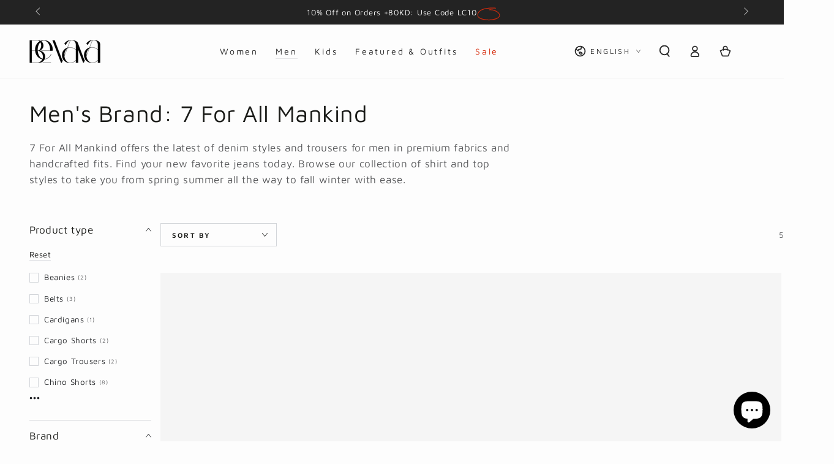

--- FILE ---
content_type: text/css
request_url: https://bevava.com/cdn/shop/t/106/assets/disclosure.css?v=170388319628845242881765691176
body_size: -304
content:
.disclosure{position:relative}.disclosure__button{align-items:center;cursor:pointer;display:flex;height:4rem;padding:0 1.5rem;font-size:1.3rem;background-color:transparent}.disclosure__button[aria-expanded=true] .label{background-position:left bottom,left bottom;background-size:100% .1rem,100% .1rem}.disclosure__button>.icon-caret{transition:transform var(--duration-default) ease}.disclosure__button[aria-expanded=true]>.icon-caret{transform:scaleY(-1)}.disclosure__list{border:.1rem solid rgb(var(--color-border));font-size:1.4rem;margin-top:-.5rem;min-height:8.2rem;max-height:19rem;max-width:22rem;min-width:12rem;width:max-content;padding:.8rem 2rem;position:absolute;bottom:calc(100% + 1rem);z-index:2;background-color:rgb(var(--color-background));left:50%;transform:translate(-50%);overflow-x:hidden;overflow-y:auto;scroll-snap-type:y mandatory;scroll-behavior:smooth;scrollbar-width:thin}.disclosure__list::-webkit-scrollbar{-webkit-appearance:none;appearance:none;width:.8rem;background-clip:padding-box;border:.3rem solid transparent;border-radius:1.6rem;background-color:rgba(var(--color-border),.3)}.disclosure__list::-webkit-scrollbar-thumb{border:.3rem solid transparent;background-clip:padding-box;border-radius:1.6rem;background-color:rgb(var(--color-border))}.disclosure__item{padding:.6rem 0;display:flex}.disclosure__link{display:block;position:relative;text-decoration:none;font-size:1.3rem;line-height:calc(1 + .4 / var(--font-body-scale));white-space:nowrap}.disclosure__link--active{pointer-events:none;opacity:.4}
/*# sourceMappingURL=/cdn/shop/t/106/assets/disclosure.css.map?v=170388319628845242881765691176 */


--- FILE ---
content_type: text/javascript
request_url: https://bevava.com/cdn/shop/t/106/assets/global.js?v=118085704131972269811768480346
body_size: 16910
content:
/*
@license
  Be Yours by roartheme (https://roartheme.co)
  Access unminified JS in assets/global.js

  Use this event listener to run your own JS outside of this file.
  Documentation - https://roartheme.co/blogs/beyours/javascript-events-for-developers

  document.addEventListener('page:loaded', function() {
    // Page has loaded and theme assets are ready
  });
*/window.theme=window.theme||{},theme.config={mqlSmall:!1,mediaQuerySmall:"screen and (max-width: 749px)",isTouch:!!("ontouchstart"in window||window.DocumentTouch&&window.document instanceof DocumentTouch||window.navigator.maxTouchPoints||window.navigator.msMaxTouchPoints),rtl:document.documentElement.getAttribute("dir")==="rtl"},console&&console.log&&console.log(theme.settings.themeName+" theme ("+theme.settings.themeVersion+") by RoarTheme | Learn more at https://roartheme.co");class HTMLUpdateUtility{static viewTransition(oldNode,newContent,preProcessCallbacks=[],postProcessCallbacks=[]){preProcessCallbacks?.forEach(callback=>callback(newContent));const newNodeWrapper=document.createElement("div");HTMLUpdateUtility.setInnerHTML(newNodeWrapper,newContent.outerHTML);const newNode=newNodeWrapper.firstChild,uniqueKey=Date.now();oldNode.querySelectorAll("[id], [form]").forEach(element=>{element.id&&(element.id=`${element.id}-${uniqueKey}`),element.form&&element.setAttribute("form",`${element.form.getAttribute("id")}-${uniqueKey}`)}),oldNode.parentNode.insertBefore(newNode,oldNode),oldNode.style.display="none",postProcessCallbacks?.forEach(callback=>callback(newNode)),setTimeout(()=>oldNode.remove(),500)}static setInnerHTML(element,html){element.innerHTML=html,element.querySelectorAll("script").forEach(oldScriptTag=>{const newScriptTag=document.createElement("script");Array.from(oldScriptTag.attributes).forEach(attribute=>{newScriptTag.setAttribute(attribute.name,attribute.value)}),newScriptTag.appendChild(document.createTextNode(oldScriptTag.innerHTML)),oldScriptTag.parentNode.replaceChild(newScriptTag,oldScriptTag)})}}theme.Currency=function(){const moneyFormat="${{amount}}";function formatMoney(cents,format){typeof cents=="string"&&(cents=cents.replace(".",""));let value="";const placeholderRegex=/\{\{\s*(\w+)\s*\}\}/,formatString=format||moneyFormat;function formatWithDelimiters(number,precision,thousands,decimal){if(thousands=thousands||",",decimal=decimal||".",isNaN(number)||number===null)return 0;number=(number/100).toFixed(precision);const parts=number.split("."),dollarsAmount=parts[0].replace(/(\d)(?=(\d\d\d)+(?!\d))/g,"$1"+thousands),centsAmount=parts[1]?decimal+parts[1]:"";return dollarsAmount+centsAmount}switch(formatString.match(placeholderRegex)[1]){case"amount":value=formatWithDelimiters(cents,2);break;case"amount_no_decimals":value=formatWithDelimiters(cents,0);break;case"amount_with_comma_separator":value=formatWithDelimiters(cents,2,".",",");break;case"amount_no_decimals_with_comma_separator":value=formatWithDelimiters(cents,0,".",",");break;case"amount_no_decimals_with_space_separator":value=formatWithDelimiters(cents,0," ");break;case"amount_with_apostrophe_separator":value=formatWithDelimiters(cents,2,"'");break}return formatString.replace(placeholderRegex,value)}function getBaseUnit(variant){if(variant&&!(!variant.unit_price_measurement||!variant.unit_price_measurement.reference_value))return variant.unit_price_measurement.reference_value===1?variant.unit_price_measurement.reference_unit:variant.unit_price_measurement.reference_value+variant.unit_price_measurement.reference_unit}return{formatMoney,getBaseUnit}}(),theme.initWhenVisible=function(options){const threshold=options.threshold?options.threshold:0;new IntersectionObserver((entries,observer2)=>{entries.forEach(entry=>{entry.isIntersecting&&typeof options.callback=="function"&&(options.callback(),observer2.unobserve(entry.target))})},{rootMargin:`0px 0px ${threshold}px 0px`}).observe(options.element)},function(){const mql=window.matchMedia(theme.config.mediaQuerySmall);theme.config.mqlSmall=mql.matches,mql.onchange=e=>{e.matches?(theme.config.mqlSmall=!0,document.dispatchEvent(new CustomEvent("matchSmall"))):(theme.config.mqlSmall=!1,document.dispatchEvent(new CustomEvent("unmatchSmall")))},document.addEventListener("click",event=>{const anchor=event.target.closest("a");anchor?.href&&/^(mailto:|tel:)/.test(anchor.href)?window.removeEventListener("beforeunload",beforeUnloadHandler):window.addEventListener("beforeunload",beforeUnloadHandler)});const beforeUnloadHandler=event=>{document.body.classList.add("unloading")};window.addEventListener("DOMContentLoaded",()=>{document.body.classList.add("loaded"),document.dispatchEvent(new CustomEvent("page:loaded"))}),window.addEventListener("pageshow",event=>{event.persisted&&document.body.classList.remove("unloading")});function viewportHeight(){window.matchMedia("(max-width: 990px)")&&document.documentElement.style.setProperty("--viewport-height",`${window.innerHeight}px`),setHeaderBottomPosition()}if(window.addEventListener("resize",viewportHeight),window.addEventListener("DOMContentLoaded",viewportHeight),document.body.getAttribute("data-page-rendering")!==null){const observer=new IntersectionObserver((entries,_observer)=>{entries.forEach(entry=>{const el=entry.target;entry.intersectionRatio!=0&&(el.markedVisible||(el.attributeStyleMap&&el.attributeStyleMap.set("content-visibility","visible"),el.markedVisible=!0))})},{rootMargin:"50px 0px 100px 0px"});document.querySelectorAll(".shopify-section + .shopify-section").forEach(section=>{observer.observe(section)})}}(),function(){var e=!1,t;document.body.addEventListener("touchstart",function(i){if(!i.target.closest(".flickity-slider"))return e=!1;e=!0,t={x:i.touches[0].pageX,y:i.touches[0].pageY}}),document.body.addEventListener("touchmove",function(i){if(e&&i.cancelable){var n={x:i.touches[0].pageX-t.x,y:i.touches[0].pageY-t.y};Math.abs(n.x)>Flickity.defaults.dragThreshold&&i.preventDefault()}},{passive:!1})}();function isStorageSupported(type){if(window.self!==window.top)return!1;const testKey="beyours:test";let storage;type==="session"&&(storage=window.sessionStorage),type==="local"&&(storage=window.localStorage);try{return storage.setItem(testKey,"1"),storage.removeItem(testKey),!0}catch{return!1}}function checkScrollbar(){const rect=document.body.getBoundingClientRect();return Math.round(rect.left+rect.right)<window.innerWidth}function setScrollbarWidth(){if(checkScrollbar()){const element=document.createElement("span");element.className="modal-scrollbar-measure",document.body.appendChild(element);const width=element.getBoundingClientRect().width-element.clientWidth;document.body.removeChild(element),document.documentElement.style.setProperty("--scrollbar-width",`${width}px`)}}function setHeaderBottomPosition(){const header=document.querySelector(".shopify-section-header");header&&document.documentElement.style.setProperty("--header-bottom-position",`${parseInt(header.getBoundingClientRect().bottom)}px`)}function getFocusableElements(container){return Array.from(container.querySelectorAll("summary, a[href], button:enabled, [tabindex]:not([tabindex^='-']), [draggable], area, input:not([type=hidden]):enabled, select:enabled, textarea:enabled, object, iframe"))}const trapFocusHandlers={};function trapFocus(container,elementToFocus=container){var elements=getFocusableElements(container),first=elements[0],last=elements[elements.length-1];removeTrapFocus(),trapFocusHandlers.focusin=event=>{event.target!==container&&event.target!==last&&event.target!==first||document.addEventListener("keydown",trapFocusHandlers.keydown)},trapFocusHandlers.focusout=function(){document.removeEventListener("keydown",trapFocusHandlers.keydown)},trapFocusHandlers.keydown=function(event){(event.code?event.code.toUpperCase():event.key.toUpperCase())==="TAB"&&(event.target===last&&!event.shiftKey&&(event.preventDefault(),first.focus()),(event.target===container||event.target===first)&&event.shiftKey&&(event.preventDefault(),last.focus()))},document.addEventListener("focusout",trapFocusHandlers.focusout),document.addEventListener("focusin",trapFocusHandlers.focusin),elementToFocus&&elementToFocus.focus(),elementToFocus.tagName==="INPUT"&&["search","text","email","url"].includes(elementToFocus.type)&&elementToFocus.value&&elementToFocus.setSelectionRange(0,elementToFocus.value.length)}try{document.querySelector(":focus-visible")}catch{focusVisiblePolyfill()}function focusVisiblePolyfill(){const navKeys=["ARROWUP","ARROWDOWN","ARROWLEFT","ARROWRIGHT","TAB","ENTER","SPACE","ESCAPE","HOME","END","PAGEUP","PAGEDOWN"];let currentFocusedElement=null,mouseClick=null;window.addEventListener("keydown",event=>{navKeys.includes(event.code.toUpperCase())&&(mouseClick=!1)}),window.addEventListener("mousedown",event=>{mouseClick=!0}),window.addEventListener("focus",()=>{currentFocusedElement&&currentFocusedElement.classList.remove("focused"),!mouseClick&&(currentFocusedElement=document.activeElement,currentFocusedElement.classList.add("focused"))},!0)}function pauseAllMedia(){document.querySelectorAll("iframe.js-youtube").forEach(video=>{video.contentWindow.postMessage('{"event":"command","func":"pauseVideo","args":""}',"*")}),document.querySelectorAll("iframe.js-vimeo").forEach(video=>{video.contentWindow.postMessage('{"method":"pause"}',"*")}),document.querySelectorAll('video-section[data-type="youtube"]:not([data-video-hero]) iframe').forEach(video=>{video.contentWindow.postMessage('{"event":"command","func":"pauseVideo","args":""}',"*")}),document.querySelectorAll('video-section[data-type="vimeo"]:not([data-video-hero]) iframe').forEach(video=>{video.contentWindow.postMessage('{"method":"pause"}',"*")}),document.querySelectorAll("video").forEach(video=>{video.closest("[data-video-hero]")||video.pause()}),document.querySelectorAll("product-model").forEach(model=>{model.modelViewerUI&&model.modelViewerUI.pause()})}function removeTrapFocus(elementToFocus=null){document.removeEventListener("focusin",trapFocusHandlers.focusin),document.removeEventListener("focusout",trapFocusHandlers.focusout),document.removeEventListener("keydown",trapFocusHandlers.keydown),elementToFocus&&elementToFocus.focus()}function onKeyUpEscape(event){if((event.code?event.code.toUpperCase():event.key.toUpperCase())!=="ESCAPE")return;const openDetailsElement=event.target.closest("details[open]");if(!openDetailsElement)return;const summaryElement=openDetailsElement.querySelector("summary");openDetailsElement.removeAttribute("open"),summaryElement.setAttribute("aria-expanded",!1),summaryElement.focus()}function filterShopifyEvent(event,domElement,callback){let executeCallback=!1;event.type.includes("shopify:section")?domElement.hasAttribute("data-section-id")&&domElement.getAttribute("data-section-id")===event.detail.sectionId&&(executeCallback=!0):event.type.includes("shopify:block")&&event.target===domElement&&(executeCallback=!0),executeCallback&&callback(event)}function debounce(fn,wait){let t;return(...args)=>{clearTimeout(t),t=setTimeout(()=>fn.apply(this,args),wait)}}function fetchConfig(type="json",method="POST"){return{method,headers:{"Content-Type":"application/json",Accept:`application/${type}`}}}const serializeForm=form=>{const obj={},formData=new FormData(form);for(const key of formData.keys()){const regex=/(?:^(properties\[))(.*?)(?:\]$)/;regex.test(key)?(obj.properties=obj.properties||{},obj.properties[regex.exec(key)[2]]=formData.get(key)):obj[key]=formData.get(key)}return JSON.stringify(obj)};typeof window.Shopify>"u"&&(window.Shopify={}),Shopify.bind=function(fn,scope){return function(){return fn.apply(scope,arguments)}},Shopify.setSelectorByValue=function(selector,value){for(var i=0,count=selector.options.length;i<count;i++){var option=selector.options[i];if(value==option.value||value==option.innerHTML)return selector.selectedIndex=i,i}},Shopify.addListener=function(target,eventName,callback){target.addEventListener?target.addEventListener(eventName,callback,!1):target.attachEvent("on"+eventName,callback)},Shopify.postLink=function(path,options){options=options||{};const method=options.method||"post",params=options.parameters||{},form=document.createElement("form");form.setAttribute("method",method),form.setAttribute("action",path);for(const key in params){const hiddenField=document.createElement("input");hiddenField.setAttribute("type","hidden"),hiddenField.setAttribute("name",key),hiddenField.setAttribute("value",params[key]),form.appendChild(hiddenField)}document.body.appendChild(form),form.submit(),document.body.removeChild(form)},Shopify.postLink2=function(path,options){options=options||{};const method=options.method||"post",params=options.parameters||{},form=document.createElement("form");form.setAttribute("method",method),form.setAttribute("action",path);for(const key in params)for(const index in params[key])for(const key2 in params[key][index]){const hiddenField=document.createElement("input");hiddenField.setAttribute("type","hidden"),hiddenField.setAttribute("name",`${key}[${index}][${key2}]`),hiddenField.setAttribute("value",params[key][index][key2]),form.appendChild(hiddenField)}document.body.appendChild(form),form.submit(),document.body.removeChild(form)},Shopify.CountryProvinceSelector=function(country_domid,province_domid,options){this.countryEl=document.getElementById(country_domid),this.provinceEl=document.getElementById(province_domid),this.provinceContainer=document.getElementById(options.hideElement||province_domid),Shopify.addListener(this.countryEl,"change",Shopify.bind(this.countryHandler,this)),this.initCountry(),this.initProvince()},Shopify.CountryProvinceSelector.prototype={initCountry:function(){var value=this.countryEl.getAttribute("data-default");Shopify.setSelectorByValue(this.countryEl,value),this.countryHandler()},initProvince:function(){var value=this.provinceEl.getAttribute("data-default");value&&this.provinceEl.options.length>0&&Shopify.setSelectorByValue(this.provinceEl,value)},countryHandler:function(e){var opt=this.countryEl.options[this.countryEl.selectedIndex],raw=opt.getAttribute("data-provinces"),provinces=JSON.parse(raw);if(this.clearOptions(this.provinceEl),provinces&&provinces.length==0)this.provinceContainer.style.display="none";else{for(var i=0;i<provinces.length;i++){var opt=document.createElement("option");opt.value=provinces[i][0],opt.innerHTML=provinces[i][1],this.provinceEl.appendChild(opt)}this.provinceContainer.style.display=""}},clearOptions:function(selector){for(;selector.firstChild;)selector.removeChild(selector.firstChild)},setOptions:function(selector,values){for(var i=0,count=values.length;i<values.length;i++){var opt=document.createElement("option");opt.value=values[i],opt.innerHTML=values[i],selector.appendChild(opt)}}};class QuantityInput extends HTMLElement{constructor(){super(),this.init()}init(){this.input=this.querySelector("input"),this.changeEvent=new Event("change",{bubbles:!0}),this.input.addEventListener("change",this.onInputChange.bind(this)),this.querySelectorAll("button").forEach(button=>button.addEventListener("click",this.onButtonClick.bind(this)))}quantityUpdateUnsubscriber=void 0;connectedCallback(){this.validateQtyRules(),this.quantityUpdateUnsubscriber=subscribe(PUB_SUB_EVENTS.quantityUpdate,this.validateQtyRules.bind(this))}disconnectedCallback(){this.quantityUpdateUnsubscriber&&this.quantityUpdateUnsubscriber()}onInputChange(event){this.validateQtyRules()}onButtonClick(event){event.preventDefault();const previousValue=this.input.value;event.target.name==="plus"?parseInt(this.input.dataset.min)>parseInt(this.input.step)&&this.input.value==0?this.input.value=this.input.dataset.min:this.input.stepUp():this.input.stepDown(),previousValue!==this.input.value&&this.input.dispatchEvent(this.changeEvent),this.input.dataset.min===previousValue&&event.target.name==="minus"&&(this.input.value=parseInt(this.input.min))}validateQtyRules(){const value=parseInt(this.input.value);if(this.input.min&&this.querySelector(".quantity__button[name='minus']")?.classList.toggle("disabled",parseInt(value)<=parseInt(this.input.min)),this.input.max){const max=parseInt(this.input.max);this.querySelector(".quantity__button[name='plus']")?.classList.toggle("disabled",value>=max)}}}customElements.define("quantity-input",QuantityInput);class DrawerCloseButton extends HTMLElement{constructor(){super(),this.addEventListener("click",()=>this.dispatchEvent(new CustomEvent("drawer:force-close",{bubbles:!0,cancelable:!0,composed:!0})))}}customElements.define("drawer-close-button",DrawerCloseButton);class MenuDrawer extends HTMLElement{constructor(){super(),this.classes={open:"menu-drawer--open",opening:"menu-drawer--opening",closing:"menu-drawer--closing"},this.mainDetailsToggle=this.querySelector("details"),this.addEventListener("keyup",this.onKeyUp.bind(this)),this.addEventListener("focusout",this.onFocusOut.bind(this)),this.bindEvents()}setClasses(classes){this.classes=classes}bindEvents(){this.querySelectorAll("summary").forEach(summary=>summary.addEventListener("click",this.onSummaryClick.bind(this))),this.querySelectorAll("button[data-close]").forEach(button=>button.addEventListener("click",this.onCloseButtonClick.bind(this))),this.addEventListener("drawer:force-close",event=>{event.stopPropagation(),this.closeMenuDrawer(event)})}onKeyUp(event){if((event.code?event.code.toUpperCase():event.key.toUpperCase())!=="ESCAPE")return;const openDetailsElement=event.target.closest("details[open]");openDetailsElement&&(openDetailsElement===this.mainDetailsToggle?this.closeMenuDrawer(event,this.mainDetailsToggle.querySelector("summary")):this.closeSubmenu(openDetailsElement))}onSummaryClick(event){const summaryElement=event.currentTarget,detailsElement=summaryElement.parentNode,isOpen=detailsElement.hasAttribute("open"),reducedMotion=window.matchMedia("(prefers-reduced-motion: reduce)");function addTrapFocus(){trapFocus(summaryElement.nextElementSibling,detailsElement.querySelector("button")),summaryElement.nextElementSibling.removeEventListener("transitionend",addTrapFocus)}detailsElement===this.mainDetailsToggle?(isOpen&&event.preventDefault(),isOpen?this.closeMenuDrawer(event,summaryElement):this.openMenuDrawer(summaryElement)):setTimeout(()=>{detailsElement.classList.add("menu-opening"),summaryElement.setAttribute("aria-expanded",!0),!reducedMotion||reducedMotion.matches?addTrapFocus():summaryElement.nextElementSibling.addEventListener("transitionend",addTrapFocus)},100)}openMenuDrawer(summaryElement=!1){setScrollbarWidth(),setHeaderBottomPosition(),summaryElement&&(summaryElement.setAttribute("aria-expanded",!0),trapFocus(this.mainDetailsToggle,summaryElement)),setTimeout(()=>{this.onBodyClickEvent=this.onBodyClickEvent||this.onBodyClick.bind(this),document.body.addEventListener("click",this.onBodyClickEvent)}),document.body.classList.add(this.classes.opening),this.openAnimation(),setTimeout(()=>{this.mainDetailsToggle.setAttribute("open",""),setTimeout(()=>{this.mainDetailsToggle.classList.add("menu-opening")},10)})}closeMenuDrawer(event,elementToFocus=!1){event!==void 0&&(this.mainDetailsToggle.querySelectorAll("details").forEach(details=>{details.removeAttribute("open"),details.classList.remove("menu-opening")}),this.mainDetailsToggle.classList.remove("menu-opening"),this.mainDetailsToggle.classList.add("menu-closing"),removeTrapFocus(elementToFocus),document.body.removeEventListener("click",this.onBodyClickEvent),document.body.classList.remove(this.classes.open),document.body.classList.add(this.classes.closing),this.closeAnimation(this.mainDetailsToggle),this.dispatchEvent(new CustomEvent("close")),document.dispatchEvent(new CustomEvent("menudrawer:close")))}onFocusOut(){setTimeout(()=>{this.mainDetailsToggle.hasAttribute("open")&&!this.mainDetailsToggle.contains(document.activeElement)&&this.closeMenuDrawer()})}onCloseButtonClick(event){const target=event.currentTarget;if(target.classList.contains("noclose"))return;const detailsElement=target.closest("details");this.closeSubmenu(detailsElement)}closeSubmenu(detailsElement){detailsElement.classList.remove("menu-opening"),detailsElement.querySelector("summary").setAttribute("aria-expanded",!1),removeTrapFocus(),this.closeAnimation(detailsElement)}openAnimation(){let animationStart;const handleAnimation=time=>{animationStart===void 0&&(animationStart=time),time-animationStart<400?window.requestAnimationFrame(handleAnimation):(document.body.classList.remove(this.classes.opening),document.body.classList.add(this.classes.open))};window.requestAnimationFrame(handleAnimation)}closeAnimation(detailsElement){let animationStart;const handleAnimation=time=>{animationStart===void 0&&(animationStart=time),time-animationStart<400?window.requestAnimationFrame(handleAnimation):(detailsElement===this.mainDetailsToggle&&(document.body.classList.remove(this.classes.closing),detailsElement.classList.remove("menu-closing")),detailsElement.removeAttribute("open"),detailsElement.closest("details[open]")&&trapFocus(detailsElement.closest("details[open]"),detailsElement.querySelector("summary")))};window.requestAnimationFrame(handleAnimation)}onBodyClick(event){this.contains(event.target)||this.closeMenuDrawer(event)}}customElements.define("menu-drawer",MenuDrawer);class CartDrawer extends MenuDrawer{constructor(){super(),this.setClasses({open:"mini-cart--open",opening:"mini-cart--opening",closing:"mini-cart--closing"}),this.onCartRefreshListener=this.onCartRefresh.bind(this)}connectedCallback(){document.addEventListener("cart:refresh",this.onCartRefreshListener)}async onCartRefresh(event){const miniCartElement=document.getElementById("mini-cart");if(!miniCartElement)return;const miniCartSectionId="shopify-section-mini-cart",headerSectionId=this.getAttribute("data-header-section-id"),cartIconBubbleId="cart-icon-bubble",rootUrl=theme.routes.root_url;try{const[miniCartResponse,headerResponse]=await Promise.all([fetch(`${rootUrl}?section_id=mini-cart`),fetch(`${rootUrl}?section_id=${headerSectionId}`)]);if(!miniCartResponse.ok||!headerResponse.ok)throw new Error("Failed to fetch cart sections");const[miniCartText,headerText]=await Promise.all([miniCartResponse.text(),headerResponse.text()]),parser=new DOMParser,miniCartParsedHTML=parser.parseFromString(miniCartText,"text/html"),headerParsedHTML=parser.parseFromString(headerText,"text/html"),miniCartSection=miniCartParsedHTML.getElementById(miniCartSectionId),cartIconBubble=headerParsedHTML.getElementById(cartIconBubbleId);miniCartSection&&(miniCartElement.innerHTML=miniCartSection.innerHTML);const cartIconBubbleElement=document.getElementById(cartIconBubbleId);cartIconBubbleElement&&cartIconBubble&&(cartIconBubbleElement.innerHTML=cartIconBubble.innerHTML),event?.detail?.open===!0&&this.openMenuDrawer()}catch(error){console.error("Error refreshing cart:",error)}}}customElements.define("cart-drawer",CartDrawer);class FacetDrawer extends MenuDrawer{constructor(){super(),this.dataset.desktop=="true"?this.setClasses({open:"facet-horizontal--open",opening:"facet-horizontal--opening",closing:"facet-horizontal--closing"}):this.setClasses({open:"facet-drawer--open",opening:"facet-drawer--opening",closing:"facet-drawer--closing"})}}customElements.define("facet-drawer",FacetDrawer);class HeaderDrawer extends MenuDrawer{constructor(){super(),this.setClasses({open:"menu-mobile--open",opening:"menu-mobile--opening",closing:"menu-mobile--closing"})}}customElements.define("header-drawer",HeaderDrawer);class ModalDialog extends HTMLElement{constructor(){super(),this.querySelector('[id^="ModalClose-"]').addEventListener("click",this.hide.bind(this)),this.addEventListener("keyup",event=>{(event.code?event.code.toUpperCase():event.key.toUpperCase())==="ESCAPE"&&this.hide()}),this.classList.contains("media-modal")?this.addEventListener("pointerup",event=>{event.pointerType==="mouse"&&!event.target.closest("deferred-media, product-model")&&this.hide()}):this.addEventListener("click",event=>{event.target.nodeName==="MODAL-DIALOG"&&this.hide()})}show(opener){setScrollbarWidth(),this.openedBy=opener;const popup=this.querySelector(".template-popup");document.body.classList.add("overflow-hidden"),this.setAttribute("open",""),popup&&popup.loadContent(),trapFocus(this,this.querySelector('[role="dialog"]')),window.pauseAllMedia()}hide(){document.body.classList.remove("overflow-hidden"),this.removeAttribute("open"),removeTrapFocus(this.openedBy),window.pauseAllMedia()}}customElements.define("modal-dialog",ModalDialog);class ModalOpener extends HTMLElement{constructor(){super(),this.button=this.querySelector("button"),this.button&&this.button.addEventListener("click",()=>{const modal=document.querySelector(this.getAttribute("data-modal"));modal&&modal.show(this.button)})}}customElements.define("modal-opener",ModalOpener);class DeferredMedia extends HTMLElement{constructor(){super(),this.poster=this.querySelector('[id^="Deferred-Poster-"]'),this.poster&&this.poster.addEventListener("click",this.loadContent.bind(this))}loadContent(focus=!0){if(window.pauseAllMedia(),!this.getAttribute("loaded")){const content=document.createElement("div");if(content.appendChild(this.querySelector("template").content.firstElementChild.cloneNode(!0)),content.querySelector("video-section")){const deferredElement=this.appendChild(content);focus&&deferredElement.focus(),deferredElement.nodeName=="VIDEO"&&deferredElement.getAttribute("autoplay")&&deferredElement.play()}else{this.setAttribute("loaded",!0);const deferredElement=this.appendChild(content.querySelector("video, model-viewer, iframe"));focus&&deferredElement.focus(),deferredElement.nodeName=="VIDEO"&&deferredElement.getAttribute("autoplay")&&deferredElement.play()}}}}customElements.define("deferred-media",DeferredMedia);class SliderComponent extends HTMLElement{constructor(){super(),this.slider=this.querySelector('[id^="Slider-"]'),this.sliderItems=this.querySelectorAll('[id^="Slide-"]'),this.enableSliderLooping=!1,this.currentPageElement=this.querySelector(".slider-counter--current"),this.pageTotalElement=this.querySelector(".slider-counter--total"),this.prevButton=this.querySelector('button[name="previous"]'),this.nextButton=this.querySelector('button[name="next"]'),!(!this.slider||!this.nextButton)&&theme.initWhenVisible({element:this,callback:this.init.bind(this),threshold:200})}init(){new ResizeObserver(()=>this.initPages()).observe(this.slider),this.slider.addEventListener("scroll",this.update.bind(this)),this.prevButton.addEventListener("click",this.onButtonClick.bind(this)),this.nextButton.addEventListener("click",this.onButtonClick.bind(this))}initPages(){this.sliderItemsToShow=Array.from(this.sliderItems).filter(element=>element.clientWidth>0),!(this.sliderItemsToShow.length<2)&&(this.sliderItemOffset=this.sliderItemsToShow[1].offsetLeft-this.sliderItemsToShow[0].offsetLeft,this.slidesPerPage=Math.floor(this.slider.clientWidth/this.sliderItemOffset),this.totalPages=this.sliderItemsToShow.length-this.slidesPerPage+1,this.update())}resetPages(){this.sliderItems=this.querySelectorAll('[id^="Slide-"]'),this.initPages()}update(){const previousPage=this.currentPage;if(this.currentPage=Math.round(this.slider.scrollLeft/this.sliderItemOffset)+1,this.currentPageElement&&this.pageTotalElement&&(this.currentPageElement.textContent=this.currentPage,this.pageTotalElement.textContent=this.totalPages),this.currentPage!=previousPage&&this.dispatchEvent(new CustomEvent("slideChanged",{detail:{currentPage:this.currentPage,currentElement:this.sliderItemsToShow[this.currentPage-1]}})),this.currentPage===1&&this.currentPage===this.totalPages?this.classList.add("slider--no-buttons"):this.classList.remove("slider--no-buttons"),this.enableSliderLooping)return;const isFirstSlide=this.currentPage===1,isLastSlide=this.currentPage===this.sliderItemsToShow.length;isFirstSlide||this.isSlideVisible(this.sliderItemsToShow[0])?this.prevButton.setAttribute("disabled","disabled"):this.prevButton.removeAttribute("disabled"),isLastSlide||this.isSlideVisible(this.sliderItemsToShow[this.sliderItemsToShow.length-1])?this.nextButton.setAttribute("disabled","disabled"):this.nextButton.removeAttribute("disabled")}isSlideVisible(element,offset=0){const lastVisibleSlide=this.slider.clientWidth+this.slider.scrollLeft-offset;return element.offsetLeft+element.clientWidth<=lastVisibleSlide&&element.offsetLeft>=this.slider.scrollLeft}onButtonClick(event){event.preventDefault();const step=event.currentTarget.dataset.step||1;this.slideScrollPosition=event.currentTarget.name==="next"?this.slider.scrollLeft+step*this.sliderItemOffset:this.slider.scrollLeft-step*this.sliderItemOffset,this.slider.scrollTo({left:this.slideScrollPosition})}}customElements.define("slider-component",SliderComponent);class ThumbnailSlider extends SliderComponent{constructor(){super()}init(){super.init();const variantItems=this.querySelectorAll(".thumbnail-list_item--variant:not(.is-active)");if(this.slider.dataset.mediaCount=this.sliderItems.length-variantItems.length,this.querySelector("[data-gang-option]")){const inactiveGangItems=this.querySelectorAll("[data-gang-option]:not(.gang__active)");this.slider.dataset.mediaCount=this.sliderItems.length-inactiveGangItems.length}this.slider.dataset.mediaCount<2&&this.classList.add("hidden")}}customElements.define("thumbnail-slider",ThumbnailSlider);class QuoteSlider extends SliderComponent{constructor(){super()}update(){super.update(),this.currentPageElement&&this.pageTotalElement&&(this.sliderItems.forEach(element=>{element.removeAttribute("aria-current")}),this.sliderItemsToShow[this.currentPage-1].setAttribute("aria-current",!0))}}customElements.define("quote-slider",QuoteSlider);class ProductGallery extends SliderComponent{constructor(){super()}init(){super.init();const gallerySliderButtons=this.querySelector(".slider-buttons");if(gallerySliderButtons&&this.querySelector("[data-gang-option]")&&(this.querySelectorAll(".product__media-item.gang__active").length<2?gallerySliderButtons.classList.add("hidden"):gallerySliderButtons.classList.remove("hidden")),this.cursor=this.querySelector(".gallery-cursor"),!this.cursor)return;const images=this.querySelectorAll(".product__modal-opener--image");images.forEach(image=>image.addEventListener("mousemove",this.onMoveHandler.bind(this))),images.forEach(image=>image.addEventListener("mouseenter",this.onEnterHandler.bind(this))),images.forEach(image=>image.addEventListener("mouseleave",this.onLeaveHandler.bind(this)))}onMoveHandler(event){this.cursor.style.left=`${event.clientX-32}px`,this.cursor.style.top=`${event.clientY-32}px`}onEnterHandler(){this.cursor.classList.add("show")}onLeaveHandler(){this.cursor.classList.remove("show")}update(){if(super.update(),this.currentPageElement&&this.pageTotalElement){const currentElement=this.sliderItemsToShow[this.currentPage-1];currentElement&&this.slider.style.setProperty("--force-image-ratio-percent",currentElement.querySelector(".media").style.getPropertyValue("--image-ratio-percent"))}}goToFirstSlide(){this.slider.scrollTo({left:0})}}customElements.define("product-gallery",ProductGallery);class VariantSelects extends HTMLElement{constructor(){super()}connectedCallback(){this.addEventListener("change",event=>{const target=this.getInputForEventTarget(event.target);this.updateSelectionMetadata(event),publish(PUB_SUB_EVENTS.optionValueSelectionChange,{data:{event,target,selectedOptionValues:this.selectedOptionValues}})})}updateSelectionMetadata({target}){const{value,tagName}=target;if(tagName==="SELECT"&&target.selectedOptions.length){Array.from(target.options).find(option=>option.getAttribute("selected")).removeAttribute("selected"),target.selectedOptions[0].setAttribute("selected","selected");const swatchValue=target.selectedOptions[0].dataset.optionSwatchValue,selectedDropdownSwatchValue=target.closest(".product-form__input").querySelector("[data-selected-value] > .swatch");if(!selectedDropdownSwatchValue)return;swatchValue?(selectedDropdownSwatchValue.style.setProperty("--swatch--background",swatchValue),selectedDropdownSwatchValue.classList.remove("swatch--unavailable")):(selectedDropdownSwatchValue.style.setProperty("--swatch--background","unset"),selectedDropdownSwatchValue.classList.add("swatch--unavailable")),selectedDropdownSwatchValue.style.setProperty("--swatch-focal-point",target.selectedOptions[0].dataset.optionSwatchFocalPoint||"unset")}else if(tagName==="INPUT"&&target.type==="radio"){const selectedSwatchValue=target.closest(".product-form__input").querySelector("[data-selected-value]");selectedSwatchValue&&(selectedSwatchValue.innerHTML=value)}}getInputForEventTarget(target){return target.tagName==="SELECT"?target.selectedOptions[0]:target}get selectedOptionValues(){return Array.from(this.querySelectorAll("select option[selected], fieldset input:checked")).map(({dataset})=>dataset.optionValueId)}}customElements.define("variant-selects",VariantSelects);class ProgressBar extends HTMLElement{constructor(){super(),theme.initWhenVisible({element:this,callback:this.init.bind(this),threshold:0})}init(){setTimeout(()=>{const quantity=parseInt(this.dataset.quantity);this.style.setProperty("--progress-bar-width",`${quantity*100/30}%`)},1e3)}}customElements.define("progress-bar",ProgressBar);class FormState extends HTMLElement{constructor(){super(),this.formInputs=this.querySelectorAll("input,select,textarea"),this.form=this.querySelector("form"),this.formInputs.forEach(input=>{input.addEventListener("input",this.onInputChange.bind(this)),input.addEventListener("blur",this.onInputChange.bind(this))}),this.form&&this.form.addEventListener("submit",this.onSubmitHandler.bind(this))}onInputChange(event){this.handleInputCheck(event.target)}onSubmitHandler(event){let valid=!0;if(this.formInputs.forEach(input=>{this.handleInputCheck(input)||(valid=!1)}),!valid){event.preventDefault();return}}handleInputCheck(input){return input.classList.contains("required")?input.value.length===0||input.value===input.dataset.empty?(input.classList.remove("valid"),input.classList.add("invalid"),!1):(input.classList.remove("invalid"),input.classList.add("valid"),!0):!0}}customElements.define("form-state",FormState);class ListMenuItem extends HTMLElement{constructor(){super(),this.listMenuHover=this.closest("menu-drawer").querySelector("list-menu-hover"),this.addEventListener("mouseenter",()=>{this.listMenuHover.open({title:this.dataset.title,url:this.dataset.url,image:this.dataset.image,description:this.dataset.description})})}}customElements.define("list-menu-item",ListMenuItem);class ListMenuHover extends HTMLElement{constructor(){super()}open(obj){let html="";(obj.image.length>0||obj.description.length>0)&&(html+=`<a href="${obj.url}" class="hover-collection${obj.image.length>0?"":" hover-collection--no-image"}">`,html+='<figure class="hover-collection__image"'+(obj.image.length>0?`style="background-image:url(${obj.image})"`:"")+"></figure>",html+='<div class="hover-collection__content">',html+=`<span class="hover-collection__title h4">${obj.title}</span>`,html+=obj.description.length>0?`<div class="hover-collection__description">${obj.description}</div>`:"",html+="</div>",html+="</a>"),this.innerHTML=html}close(){this.innerHTML=""}}customElements.define("list-menu-hover",ListMenuHover);class TransparentHeader extends HTMLElement{constructor(){super();const header=document.querySelector(".shopify-section-header");header.classList.add("transparent-header"),this.dataset.showSeparator=="true"&&header.classList.add("transparent-separator")}}customElements.define("transparent-header",TransparentHeader);class AddToCart extends HTMLElement{constructor(){super(),this.miniCart=document.querySelector("mini-cart"),this.addEventListener("click",this.onClickHandler.bind(this))}onClickHandler(){const variantId=this.dataset.variantId;if(variantId){if(document.body.classList.contains("template-cart")||!theme.shopSettings.cartDrawer){Shopify.postLink(theme.routes.cart_add_url,{parameters:{id:variantId,quantity:1}});return}this.setAttribute("disabled",!0),this.classList.add("loading");const sections=this.miniCart?this.miniCart.getSectionsToRender().map(section=>section.id):[],body=JSON.stringify({id:variantId,quantity:1,sections,sections_url:window.location.pathname});fetch(`${theme.routes.cart_add_url}`,{...fetchConfig("javascript"),body}).then(response=>response.json()).then(parsedState=>{parsedState.status===422?document.dispatchEvent(new CustomEvent("ajaxProduct:error",{detail:{errorMessage:parsedState.description}})):(this.miniCart&&this.miniCart.renderContents(parsedState),document.dispatchEvent(new CustomEvent("ajaxProduct:added",{detail:{product:parsedState}})))}).catch(e=>{console.error(e)}).finally(()=>{this.classList.remove("loading"),this.removeAttribute("disabled")})}}}customElements.define("add-to-cart",AddToCart);class PriceMoney extends HTMLElement{constructor(){super(),this.shouldInit()&&this.init()}shouldInit(){return!(document.body.dataset.priceSuperscript===void 0||theme.shopSettings.moneyFormat.toLowerCase().indexOf("class=")!==-1)}init(){const currencies_using_comma_decimals="ANG,ARS,BRL,BYN,BYR,CLF,CLP,COP,CRC,CZK,DKK,EUR,HRK,HUF,IDR,ISK,MZN,NOK,PLN,RON,RUB,SEK,TRY,UYU,VES,VND".split(","),symbol=theme.shopSettings.moneyFormat.replace(/\{{.*}}/,"").trim(),bdi=this.querySelector("bdi"),price=bdi.textContent.replace(theme.shopSettings.isoCode,"");let html=price.replace(" ",""),money_symbol_decimal=".";if(currencies_using_comma_decimals.includes(theme.shopSettings.isoCode)&&(money_symbol_decimal=","),price.includes(money_symbol_decimal))if(price.lastIndexOf(symbol)+symbol.length===price.length){const price_without_symbol=price.slice(0,price.lastIndexOf(symbol)),price_without_decimal=price.slice(0,price.lastIndexOf(money_symbol_decimal)),decimal=price_without_symbol.replace(price_without_decimal,"").trim();html=html.replace(decimal,`<sup class="price__suffix">${decimal}</sup>`)}else{const price_without_decimal=price.slice(0,price.lastIndexOf(money_symbol_decimal)),decimal=price.replace(price_without_decimal,"").trim();html=html.replace(decimal,`<sup class="price__suffix">${decimal}</sup>`)}html=html.replace(symbol,`<span class="price__prefix">${symbol}</span>`),theme.shopSettings.currencyCode&&(html=html+" "+theme.shopSettings.isoCode),bdi.innerHTML=html}}customElements.define("price-money",PriceMoney);class SlideshowComponent extends HTMLElement{constructor(){super(),this.elements={small:this.querySelector(".slideshow__left"),content:this.querySelector(".slideshow__content"),large:this.querySelector(".slideshow__right")},this.settings={autorotate:this.dataset.autorotate=="true",autorotateSpeed:parseInt(this.dataset.autorotateSpeed),slidesSmall:this.elements.small.querySelectorAll(".slideshow__image"),slidesLarge:this.elements.large.querySelectorAll(".slideshow__image")},theme.initWhenVisible({element:this,callback:this.init.bind(this),threshold:600}),this.matchMedia()}init(){setTimeout(()=>{this.flickitySmall=new Flickity(this.elements.small,{accessibility:!1,rightToLeft:theme.config.rtl,prevNextButtons:!1,pageDots:!1,wrapAround:!0,draggable:!1,setGallerySize:!1,autoPlay:this.settings.autorotate?this.settings.autorotateSpeed:!1,dragThreshold:20}),this.flickityContent=new Flickity(this.elements.content,{accessibility:!1,rightToLeft:theme.config.rtl,prevNextButtons:!0,pageDots:!0,wrapAround:!0,draggable:!!theme.config.mqlSmall,asNavFor:this.elements.small,adaptiveHeight:!0,arrowShape:"M29.043 19.756l-28.125 28.125c-0.605 0.606-0.918 1.406-0.918 2.031s0.305 1.599 0.916 2.209l28.125 28.125c1.221 1.221 3.199 1.221 4.418 0s1.221-3.199 0-4.418l-22.793-22.793h86.209c1.727 0 3.125-1.398 3.125-2.949 0-1.727-1.398-3.125-3.125-3.125h-86.211l22.793-22.793c1.221-1.221 1.221-3.199 0-4.418s-3.203-1.217-4.414 0.006z",on:{ready:()=>{const prevNextButtons=this.querySelectorAll(".flickity-button");prevNextButtons&&prevNextButtons.forEach(button=>{button.setAttribute("tabindex","-1")})}},dragThreshold:20}),this.flickityLarge=new Flickity(this.elements.large,{accessibility:!1,rightToLeft:theme.config.rtl,prevNextButtons:!1,pageDots:!1,wrapAround:!0,draggable:!0,setGallerySize:!1,asNavFor:this.elements.content,dragThreshold:20}),this.bindEvents()})}bindEvents(){this.flickitySmall.on("scroll",()=>{this.flickitySmall.slides.forEach((slide,i)=>{const flickity=this.flickitySmall,image=this.settings.slidesSmall[i];let x=0;image&&(i===0?x=Math.abs(flickity.x)>flickity.slidesWidth?flickity.slidesWidth+flickity.x+flickity.slides[flickity.slides.length-1].outerWidth+slide.target:slide.target+flickity.x:i===flickity.slides.length-1?x=Math.abs(flickity.x)+flickity.slides[i].outerWidth<flickity.slidesWidth?slide.target-flickity.slidesWidth+flickity.x-flickity.slides[i].outerWidth:slide.target+flickity.x:x=slide.target+flickity.x,!theme.config.isTouch&&!theme.config.rtl&&(image.style.transform="translateX("+x*(-1/2)+"px)"))})}),this.flickityLarge.on("scroll",()=>{this.flickityLarge.slides.forEach((slide,i)=>{const flickity=this.flickityLarge,image=this.settings.slidesLarge[i];let x=0;image&&(i===0?x=Math.abs(flickity.x)>flickity.slidesWidth?flickity.slidesWidth+flickity.x+flickity.slides[flickity.slides.length-1].outerWidth+slide.target:slide.target+flickity.x:i===flickity.slides.length-1?x=Math.abs(flickity.x)+flickity.slides[i].outerWidth<flickity.slidesWidth?slide.target-flickity.slidesWidth+flickity.x-flickity.slides[i].outerWidth:slide.target+flickity.x:x=slide.target+flickity.x,!theme.config.isTouch&&!theme.config.rtl&&(image.style.transform="translateX("+x*(-1/2)+"px)"))})}),this.elements.content.querySelector(".flickity-button.next").addEventListener("click",()=>{this.flickitySmall&&this.flickitySmall.next(),this.stopPlayer()}),this.elements.content.querySelector(".flickity-button.previous").addEventListener("click",()=>{this.flickitySmall&&this.flickitySmall.previous(),this.stopPlayer()}),this.elements.content.querySelectorAll(".flickity-page-dot").forEach(button=>{button.addEventListener("click",()=>{this.stopPlayer()})});let currentIndex=null,swipeDirection=null;this.flickityLarge.on("dragMove",(_event,_pointer,moveVector)=>{currentIndex=this.flickityLarge.selectedIndex,swipeDirection=this.getSwipeDirection(moveVector),this.stopPlayer()}),this.flickityLarge.on("dragEnd",()=>{this.flickityLarge.selectedIndex!==currentIndex&&(swipeDirection==="left"?this.flickitySmall.next():this.flickitySmall.previous())});const updateFocusableInHiddenSlides=()=>{this.querySelectorAll('.slideshow__slide[aria-hidden="true"], .slideshow__box[aria-hidden="true"]').forEach(container=>{container.querySelectorAll("a, button, input, select, textarea, [tabindex]").forEach(el=>{!el.hasAttribute("data-orig-tabindex")&&el.hasAttribute("tabindex")&&el.setAttribute("data-orig-tabindex",el.getAttribute("tabindex")),el.setAttribute("tabindex","-1"),["BUTTON","INPUT","SELECT","TEXTAREA"].includes(el.tagName)&&el.setAttribute("disabled","disabled")})}),this.querySelectorAll('.slideshow__slide:not([aria-hidden="true"]), .slideshow__box:not([aria-hidden="true"])').forEach(container=>{container.querySelectorAll("a, button, input, select, textarea, [tabindex]").forEach(el=>{el.hasAttribute("data-orig-tabindex")?(el.setAttribute("tabindex",el.getAttribute("data-orig-tabindex")),el.removeAttribute("data-orig-tabindex")):el.removeAttribute("tabindex"),["BUTTON","INPUT","SELECT","TEXTAREA"].includes(el.tagName)&&el.removeAttribute("disabled")})})};this.flickityContent.on("select",updateFocusableInHiddenSlides),this.flickityContent.on("settle",updateFocusableInHiddenSlides),setTimeout(updateFocusableInHiddenSlides,0)}stopPlayer(){this.settings.autorotate&&this.flickitySmall&&this.flickitySmall.stopPlayer()}getSwipeDirection(moveVector){return moveVector.x>0?"right":"left"}matchMedia(){document.addEventListener("matchSmall",()=>{this.unload(),this.init()}),document.addEventListener("unmatchSmall",()=>{this.unload(),this.init()})}slideTo(index){this.flickityLarge.select(index),this.flickityContent.select(index),this.flickitySmall.select(index)}unload(){this.flickitySmall&&typeof this.flickitySmall.destroy=="function"&&this.flickitySmall.destroy(),this.flickityContent&&typeof this.flickityContent.destroy=="function"&&this.flickityContent.destroy(),this.flickityLarge&&typeof this.flickityLarge.destroy=="function"&&this.flickityLarge.destroy()}}customElements.define("slideshow-component",SlideshowComponent);class TestimonialsComponent extends HTMLElement{constructor(){super(),this.dataset.slider=="true"&&(this.settings={autorotate:this.dataset.autorotate=="true",autorotateSpeed:parseInt(this.dataset.autorotateSpeed)},this.slider=this.querySelector(".testimonial__list"),this.previews=this.querySelector(".testimonial__previews"),theme.initWhenVisible({element:this,callback:this.init.bind(this),threshold:600}),theme.initWhenVisible({element:this,callback:this.update.bind(this),threshold:0}))}init(){setTimeout(()=>{this.slider&&(this.flickity=new Flickity(this.slider,{accessibility:!1,rightToLeft:theme.config.rtl,prevNextButtons:!0,arrowShape:"M29.043 19.756l-28.125 28.125c-0.605 0.606-0.918 1.406-0.918 2.031s0.305 1.599 0.916 2.209l28.125 28.125c1.221 1.221 3.199 1.221 4.418 0s1.221-3.199 0-4.418l-22.793-22.793h86.209c1.727 0 3.125-1.398 3.125-2.949 0-1.727-1.398-3.125-3.125-3.125h-86.211l22.793-22.793c1.221-1.221 1.221-3.199 0-4.418s-3.203-1.217-4.414 0.006z",pageDots:!1,wrapAround:!0,draggable:!0,cellAlign:"center",autoPlay:this.settings.autorotate?this.settings.autorotateSpeed:!1,pauseAutoPlayOnHover:!0,asNavFor:this.previews})),this.flickityNav=new Flickity(this.previews,{accessibility:!1,rightToLeft:theme.config.rtl,prevNextButtons:!this.flickity,arrowShape:this.flickity?"":"M29.043 19.756l-28.125 28.125c-0.605 0.606-0.918 1.406-0.918 2.031s0.305 1.599 0.916 2.209l28.125 28.125c1.221 1.221 3.199 1.221 4.418 0s1.221-3.199 0-4.418l-22.793-22.793h86.209c1.727 0 3.125-1.398 3.125-2.949 0-1.727-1.398-3.125-3.125-3.125h-86.211l22.793-22.793c1.221-1.221 1.221-3.199 0-4.418s-3.203-1.217-4.414 0.006z",pageDots:!1,wrapAround:!0,selectedAttraction:.2,friction:.8,adaptiveHeight:!0}),this.flickityNav.previous(),this.settings.autorotate&&this.flickity.pausePlayer(),this.flickity&&this.flickity.on("staticClick",(_event,_pointer,_cellElement,cellIndex)=>{typeof cellIndex=="number"&&this.flickityNav.select(cellIndex)}),this.flickity&&this.flickity.on("change",index=>{this.flickityNav.select(index)})})}update(){setTimeout(()=>{this.flickity&&this.flickityNav&&(this.flickityNav.next(),this.settings.autorotate&&this.flickity.unpausePlayer())},300)}getSwipeDirection(moveVector){return moveVector.x>0?"right":"left"}}customElements.define("testimonials-component",TestimonialsComponent);class UseAnimate extends HTMLElement{constructor(){super(),theme.initWhenVisible({element:this,callback:this.init.bind(this),threshold:0})}init(){this.setAttribute("animate","")}}customElements.define("use-animate",UseAnimate);class AnimateSticky extends HTMLElement{constructor(){super()}connectedCallback(){this.onScrollHandler=this.onScroll.bind(this),window.addEventListener("scroll",this.onScrollHandler,!1),this.onScrollHandler()}disconnectedCallback(){window.removeEventListener("scroll",this.onScrollHandler)}onScroll(){(window.pageYOffset||document.documentElement.scrollTop)>this.getOffsetTop(this)?window.requestAnimationFrame(this.reveal.bind(this)):window.requestAnimationFrame(this.reset.bind(this))}reveal(){this.setAttribute("animate","")}reset(){this.removeAttribute("animate")}getOffsetTop(element){let offsetTop=0;for(;element;)offsetTop+=element.offsetTop,element=element.offsetParent;return offsetTop}}customElements.define("animate-sticky",AnimateSticky);class LookbookComponent extends HTMLElement{constructor(){super(),theme.initWhenVisible({element:this,callback:this.init.bind(this),threshold:0})}init(){const hotspots=this.querySelectorAll(".look__hotspot");hotspots.forEach(hotspot=>{hotspot.classList.add("is-active")}),setTimeout(()=>{hotspots.forEach(hotspot=>{hotspot.classList.remove("is-active")})},3e3)}}customElements.define("lookbook-component",LookbookComponent);class TabCollage extends HTMLElement{constructor(){super(),this.querySelectorAll(".tab-collage__heading").forEach(button=>button.addEventListener("click",this.onButtonClick.bind(this))),this.dataset.accordion===void 0&&this.querySelectorAll(".tab-collage__heading").forEach(button=>button.addEventListener("mouseover",this.onButtonClick.bind(this)))}onButtonClick(event){const target=event.target;if(target.classList.contains("is-active")){this.dataset.accordion!==void 0&&target.classList.remove("is-active");return}this.pauseAllMedia(),this.querySelectorAll("[data-block-id]").forEach(button=>{target.dataset.blockId===button.dataset.blockId?button.classList.add("is-active"):button.classList.remove("is-active")})}pauseAllMedia(){this.querySelectorAll('video-section[data-type="youtube"] iframe').forEach(video=>{video.contentWindow.postMessage('{"event":"command","func":"pauseVideo","args":""}',"*")}),this.querySelectorAll('video-section[data-type="vimeo"] iframe').forEach(video=>{video.contentWindow.postMessage('{"method":"pause"}',"*")}),this.querySelectorAll("video").forEach(video=>video.pause())}}customElements.define("tab-collage",TabCollage);class CountdownTimer extends HTMLElement{constructor(){if(super(),this.parent=this.closest(".product-countdown"),this.date=this.parseToDate(this.dataset.date).getTime(),isNaN(this.date)){this.unload();return}theme.initWhenVisible({element:this,callback:this.init.bind(this),threshold:200})}parseToDate(input){if(input.includes("T"))return new Date(input);const[month,day,year]=input.split("-");return new Date(`${year}-${month}-${day}`)}init(){this.timer(),this.dataset.interval=setInterval(this.timer.bind(this),1e3)}timer(){const now=new Date,countTo=new Date(this.date),timeDifference=countTo-now;if(timeDifference<0){this.unload();return}const secondsInADay=3600*1e3*24,secondsInAHour=3600*1e3,days=Math.floor(timeDifference/secondsInADay*1),hours=Math.floor(timeDifference%secondsInADay/secondsInAHour*1),mins=Math.floor(timeDifference%secondsInADay%secondsInAHour/(60*1e3)*1),secs=Math.floor(timeDifference%secondsInADay%secondsInAHour%(60*1e3)/1e3*1);if(this.dataset.compact=="true"){const dayHTML=days>0?`<div class="countdown__item"><span>${days}${theme.dateStrings.d}</span></div>`:"",otherHTML=`<div class="countdown__item"><span>${hours>9?hours:"0"+hours}:${mins>9?mins:"0"+mins}:${secs>9?secs:"0"+secs}</span></div>`;this.innerHTML=dayHTML+otherHTML}else{const dayHTML=days>0?`<div class="countdown__item"><span>${days}</span> ${days==1?theme.dateStrings.day:theme.dateStrings.days}</div>`:"",hourHTML=`<div class="countdown__item"><span>${hours}</span> ${hours==1?theme.dateStrings.hour:theme.dateStrings.hours}</div>`,minHTML=`<div class="countdown__item"><span>${mins}</span> ${mins==1?theme.dateStrings.minute:theme.dateStrings.minutes}</div>`,secHTML=`<div class="countdown__item"><span>${secs}</span> ${secs==1?theme.dateStrings.second:theme.dateStrings.seconds}</div>`;this.innerHTML=dayHTML+hourHTML+minHTML+secHTML}}unload(){this.dataset.interval&&clearInterval(this.dataset.interval),this.classList.add("hidden"),this.parent&&this.parent.classList.add("hidden")}}customElements.define("countdown-timer",CountdownTimer);class GMap extends HTMLElement{constructor(){super(),!(!this.dataset.apiKey||!this.dataset.mapAddress)&&theme.initWhenVisible({element:this,callback:this.prepMapApi.bind(this),threshold:200})}prepMapApi(){this.loadScript().then(this.initMap.bind(this))}loadScript(){return new Promise((resolve,reject)=>{const script=document.createElement("script");document.body.appendChild(script),script.onload=resolve,script.onerror=reject,script.async=!0,script.src="https://maps.googleapis.com/maps/api/js?key="+this.dataset.apiKey})}initMap(){new google.maps.Geocoder().geocode({address:this.dataset.mapAddress},(results,status)=>{if(status!==google.maps.GeocoderStatus.OK)Shopify.designMode;else{const mapOptions={zoom:parseInt(this.dataset.zoom),center:results[0].geometry.location,draggable:!0,clickableIcons:!1,scrollwheel:!1,disableDoubleClickZoom:!0,disableDefaultUI:!0},map=new google.maps.Map(this,mapOptions),center=map.getCenter();map.setCenter(center);const icon={path:"M32.7374478,5.617 C29.1154478,1.995 24.2994478,0 19.1774478,0 C14.0544478,0 9.23944778,1.995 5.61744778,5.617 C-1.08555222,12.319 -1.91855222,24.929 3.81344778,32.569 L19.1774478,54.757 L34.5184478,32.6 C40.2734478,24.929 39.4404478,12.319 32.7374478,5.617 Z M19.3544478,26 C15.4954478,26 12.3544478,22.859 12.3544478,19 C12.3544478,15.141 15.4954478,12 19.3544478,12 C23.2134478,12 26.3544478,15.141 26.3544478,19 C26.3544478,22.859 23.2134478,26 19.3544478,26 Z",fillColor:this.dataset.markerColor,fillOpacity:1,anchor:new google.maps.Point(15,55),strokeWeight:0,scale:.6};new google.maps.Marker({map,position:map.getCenter(),icon});const styledMapType=new google.maps.StyledMapType(JSON.parse(this.parentNode.querySelector("[data-gmap-style]").innerHTML));map.mapTypes.set("styled_map",styledMapType),map.setMapTypeId("styled_map"),google.maps.event.addDomListener(window,"resize",function(){google.maps.event.trigger(map,"resize"),map.setCenter(center)})}})}}customElements.define("g-map",GMap);class RelatedButtons extends HTMLElement{constructor(){if(super(),!document.querySelector(this.dataset.scrollto)){this.classList.add("hidden");return}window.addEventListener("scroll",this.checkListener.bind(this)),this.querySelectorAll("a").forEach(button=>button.addEventListener("click",this.onButtonClick.bind(this)))}checkListener(){const element=document.querySelector(this.dataset.scrollto);window.scrollY>=element.offsetTop-element.clientHeight?this.classList.add("is-flipped"):this.classList.remove("is-flipped")}onButtonClick(event){event.preventDefault();const target=event.target;document.querySelector(target.getAttribute("href")).scrollIntoView({behavior:"smooth"})}}customElements.define("related-buttons",RelatedButtons);class ProductRecentlyViewed extends HTMLElement{constructor(){if(super(),isStorageSupported("local")){const productId=parseInt(this.dataset.productId),cookieName="beyours:recently-viewed",items=JSON.parse(window.localStorage.getItem(cookieName)||"[]");items.includes(productId)||items.unshift(productId),window.localStorage.setItem(cookieName,JSON.stringify(items.slice(0,5)))}}}customElements.define("product-recently-viewed",ProductRecentlyViewed);class RecentlyViewedProducts extends HTMLElement{constructor(){super(),theme.initWhenVisible({element:this,callback:this.init.bind(this),threshold:600})}init(){fetch(this.dataset.url+this.getQueryString()).then(response=>response.text()).then(text=>{const html=new DOMParser().parseFromString(text,"text/html").querySelector(".shopify-section");if(html===null)return;const recommendations=html.querySelector("recently-viewed-products");recommendations&&recommendations.innerHTML.trim().length&&(this.innerHTML=recommendations.innerHTML)}).catch(e=>{console.error(e)})}getQueryString(){const items=JSON.parse(window.localStorage.getItem("beyours:recently-viewed")||"[]");return this.dataset.productId&&items.includes(parseInt(this.dataset.productId))&&items.splice(items.indexOf(parseInt(this.dataset.productId)),1),items.map(item=>"id:"+item).slice(0,4).join(" OR ")}}customElements.define("recently-viewed-products",RecentlyViewedProducts);class VideoSection extends HTMLElement{constructor(){super(),this.background=this.dataset.initMode!=="template",this.loop=this.dataset.loop,this.background?theme.initWhenVisible({element:this,callback:this.init.bind(this),threshold:600}):this.init()}init(){switch(this.parentSelector=this.dataset.parent||".media-wrapper",this.parent=this.closest(this.parentSelector),this.dataset.type){case"youtube":this.initYoutubeVideo();break;case"vimeo":this.initVimeoVideo();break;case"mp4":this.initMp4Video();break}}initYoutubeVideo(){this.setAsLoading(),this.loadScript("youtube").then(this.setupYoutubePlayer.bind(this))}initVimeoVideo(){this.setAsLoading(),this.loadScript("vimeo").then(this.setupVimeoPlayer.bind(this))}initMp4Video(){const player=this.querySelector("video");if(player){const promise=player.play();typeof promise<"u"&&promise.then(function(){}).catch(function(){player.setAttribute("controls","")})}}loadScript(videoType){return new Promise((resolve,reject)=>{const script=document.createElement("script");document.body.appendChild(script),script.onload=resolve,script.onerror=reject,script.async=!0,script.src=videoType==="youtube"?"//www.youtube.com/iframe_api":"//player.vimeo.com/api/player.js"})}setAsLoading(){this.parent.setAttribute("loading",!0)}setAsLoaded(){this.parent.removeAttribute("loading"),this.parent.setAttribute("loaded",!0)}setupYoutubePlayer(){const videoId=this.dataset.videoId,playerInterval=setInterval(()=>{window.YT&&window.YT.ready(()=>{const element=document.createElement("div");this.appendChild(element),this.player=new YT.Player(element,{videoId,playerVars:{showinfo:0,controls:!this.background,fs:!this.background,rel:0,height:"100%",width:"100%",iv_load_policy:3,html5:1,loop:this.loop=="1"?1:0,playlist:videoId,playsinline:1,modestbranding:1,disablekb:1},events:{onReady:this.onYoutubeReady.bind(this),onStateChange:this.onYoutubeStateChange.bind(this)}}),clearInterval(playerInterval)})},50)}onYoutubeReady(){this.iframe=this.querySelector("iframe"),this.iframe.setAttribute("tabindex","-1"),this.background&&this.player.mute(),typeof this.player.playVideo=="function"&&this.player.playVideo(),this.setAsLoaded(),new IntersectionObserver((entries,_observer)=>{entries.forEach(entry=>{entry.isIntersecting?this.youtubePlay():this.youtubePause()})},{rootMargin:"0px 0px 50px 0px"}).observe(this.iframe)}onYoutubeStateChange(event){switch(event.data){case-1:this.attemptedToPlay&&(this.setAsLoaded(),this.closest(".banner")?.classList.add("video-interactable"));break;case 0:this.youtubePlay();break;case 1:this.setAsLoaded();break;case 3:this.attemptedToPlay=!0;break}}youtubePlay(){this.background&&this.player&&typeof this.player.playVideo=="function"&&this.player.playVideo()}youtubePause(){this.background&&this.player&&typeof this.player.pauseVideo=="function"&&this.player.pauseVideo()}setupVimeoPlayer(){const videoId=this.dataset.videoId,playerInterval=setInterval(()=>{window.Vimeo&&(this.player=new Vimeo.Player(this,{id:videoId,autoplay:!0,autopause:!1,background:this.background,controls:!this.background,loop:this.loop=="1",playlist:videoId,height:"100%",width:"100%"}),this.player.ready().then(this.onVimeoReady.bind(this)),clearInterval(playerInterval))},50)}onVimeoReady(){this.iframe=this.querySelector("iframe"),this.iframe.setAttribute("tabindex","-1"),this.background&&this.player.setMuted(!0),this.setAsLoaded(),new IntersectionObserver((entries,_observer)=>{entries.forEach(entry=>{entry.isIntersecting?this.vimeoPlay():this.vimeoPause()})},{rootMargin:"0px 0px 50px 0px"}).observe(this.iframe)}vimeoPlay(){this.background&&this.player&&typeof this.player.play=="function"&&this.player.play()}vimeoPause(){this.background&&this.player&&typeof this.player.pause=="function"&&this.player.pause()}}customElements.define("video-section",VideoSection);class BundleProduct extends HTMLElement{constructor(){super(),this.classes={souldout:"price--sold-out",onsale:"price--on-sale",nocompare:"price--no-compare"},this.addToCart=this.querySelector("add-to-cart"),this.price=this.querySelector(".price"),this.variants=this.querySelector("select"),this.variants&&this.variants.addEventListener("change",this.onSelectChange.bind(this))}onSelectChange(event){const variants=event.target,variant=variants.options[variants.selectedIndex],compare_at_price=parseInt(variant.dataset.compare_at_price||0),price=parseInt(variant.dataset.price||0),available=variant.dataset.available==="true",price_varies=variants.dataset.price_varies==="true",compare_at_price_varies=variants.dataset.compare_at_price_varies==="true";this.price.classList.remove(this.classes.souldout),this.price.classList.remove(this.classes.onsale),this.price.classList.remove(this.classes.nocompare),available===!1?this.price.classList.add(this.classes.souldout):compare_at_price>price&&available&&this.price.classList.add(this.classes.onsale),price_varies==!1&&compare_at_price_varies&&this.price.classList.add(this.classes.nocompare);const price__regular=this.querySelector(".price__regular");price__regular.querySelector(".price-item--regular").innerHTML=`<price-money><bdi>${theme.Currency.formatMoney(price,theme.shopSettings.moneyFormat)}</bdi></price-money>`;const price__sale=this.querySelector(".price__sale");price__sale.querySelector(".price-item--regular").innerHTML=`<price-money><bdi>${theme.Currency.formatMoney(compare_at_price,theme.shopSettings.moneyFormat)}</bdi></price-money>`,price__sale.querySelector(".price-item--sale").innerHTML=`<price-money><bdi>${theme.Currency.formatMoney(price,theme.shopSettings.moneyFormat)}</bdi></price-money>`,this.addToCart&&(this.addToCart.dataset.variantId=variant.value)}}customElements.define("bundle-product",BundleProduct);class BundleProducts extends HTMLElement{constructor(){super(),this.classes={hover:"is-hover",active:"is-active"},this.miniCart=document.querySelector("mini-cart"),this.button=this.querySelector("button"),this.button&&this.button.addEventListener("click",this.onButtonClick.bind(this)),this.blocks=this.querySelectorAll("[data-block-id]"),this.blocks.forEach(block=>block.addEventListener("mouseenter",this.onEnterHandler.bind(this))),this.blocks.forEach(block=>block.addEventListener("mouseleave",this.onLeaveHandler.bind(this)))}onEnterHandler(event){this.classList.add(this.classes.hover);const target=event.target,blockId=target.dataset.blockId;this.blocks.forEach(block=>{if(target.nodeName==="BUNDLE-PRODUCT"&&block.nodeName==="BUNDLE-PRODUCT"){block.classList.add(this.classes.active);return}block.dataset.blockId===blockId&&block.classList.add(this.classes.active)})}onLeaveHandler(){this.classList.remove(this.classes.hover),this.blocks.forEach(block=>block.classList.remove(this.classes.active))}onButtonClick(event){event.preventDefault();const items={items:[...this.querySelectorAll('[name="id"]')].map(e=>e.value).map(e=>({id:e,quantity:1}))};if(document.body.classList.contains("template-cart")||!theme.shopSettings.cartDrawer){Shopify.postLink2(theme.routes.cart_add_url,{parameters:{...items}});return}this.handleErrorMessage(),this.button.setAttribute("disabled",!0),this.button.classList.add("loading");const sections=this.miniCart?this.miniCart.getSectionsToRender().map(section=>section.id):[],body=JSON.stringify({...items,sections,sections_url:window.location.pathname});fetch(`${theme.routes.cart_add_url}`,{...fetchConfig("javascript"),body}).then(response=>response.json()).then(response=>{if(response.status){this.handleErrorMessage(response.description);return}response.status===422?document.dispatchEvent(new CustomEvent("ajaxProduct:error",{detail:{errorMessage:response.description}})):(this.miniCart&&this.miniCart.renderContents(response),document.dispatchEvent(new CustomEvent("ajaxProduct:added",{detail:{product:response}})))}).catch(e=>{console.error(e)}).finally(()=>{this.button.classList.remove("loading"),this.button.removeAttribute("disabled")})}handleErrorMessage(errorMessage=!1){this.errorMessageWrapper=this.errorMessageWrapper||this.querySelector(".product-form__error-message-wrapper"),this.errorMessageWrapper?(this.errorMessage=this.errorMessage||this.errorMessageWrapper.querySelector(".product-form__error-message"),this.errorMessageWrapper.toggleAttribute("hidden",!errorMessage),errorMessage&&(this.errorMessage.textContent=errorMessage)):errorMessage&&alert(errorMessage)}}customElements.define("bundle-products",BundleProducts);class ShopTheLook extends HTMLElement{constructor(){super(),this.dataset.blockCount!=1&&theme.initWhenVisible({element:this,callback:this.init.bind(this),threshold:600})}init(){this.products=this.querySelector(".image-with-text__products"),this.blocks=this.querySelectorAll("lookbook-component [data-block-index]"),this.blocks.forEach(block=>block.addEventListener("mouseenter",this.onEnterHandler.bind(this))),this.initSlider()}onEnterHandler(event){if(this.flickity&&typeof this.flickity.select=="function"){const index=parseInt(event.target.dataset.blockIndex);this.flickity.select(index)}}onFocusHandler(index){this.blocks.forEach(block=>{block.classList.remove("focus"),parseInt(block.dataset.blockIndex)===index&&block.classList.add("focus")})}initSlider(){this.flickity=new Flickity(this.products,{accessibility:!1,rightToLeft:theme.config.rtl,prevNextButtons:!1,pageDots:!0,wrapAround:!0,fade:!0,setGallerySize:!0,on:{ready:()=>{this.onFocusHandler(0)},change:index=>{this.onFocusHandler(index)}}})}}customElements.define("shop-the-look",ShopTheLook);class SelectWrapper extends HTMLElement{constructor(){super(),theme.initWhenVisible({element:this,callback:this.init.bind(this),threshold:200}),this.select=this.querySelector("select"),this.select&&this.select.addEventListener("change",this.handleSelectChange.bind(this))}init(){const style=window.getComputedStyle(this.select),value=this.select.options[this.select.selectedIndex].text,text=document.createElement("span");text.style.fontFamily=style.fontFamily,text.style.fontSize=style.fontSize,text.style.fontWeight=style.fontWeight,text.style.visibility="hidden",text.style.position="absolute",text.innerHTML=value,document.body.appendChild(text);const width=text.clientWidth;this.style.setProperty("--width",`${width}px`),text.remove()}handleSelectChange(){this.init()}}customElements.define("select-wrapper",SelectWrapper);class ImageComparison extends HTMLElement{constructor(){super(),this.active=!1,this.button=this.querySelector("button"),this.horizontal=this.dataset.layout==="horizontal",this.bodyStyleOverflowY=document.body.style.overflowY,this.init(),theme.initWhenVisible({element:this.querySelector(".image-comparison__animate"),callback:this.animate.bind(this),threshold:0})}animate(){this.setAttribute("animate",""),this.classList.add("animating"),setTimeout(()=>{this.classList.remove("animating")},1e3)}init(){this.button.addEventListener("touchstart",this.startHandler.bind(this)),document.body.addEventListener("touchend",this.endHandler.bind(this)),document.body.addEventListener("touchmove",this.onHandler.bind(this)),this.button.addEventListener("mousedown",this.startHandler.bind(this)),document.body.addEventListener("mouseup",this.endHandler.bind(this)),document.body.addEventListener("mousemove",this.onHandler.bind(this))}startHandler(){window.innerWidth<=750&&(document.body.style.overflowY="hidden"),this.active=!0,this.classList.add("scrolling")}endHandler(){this.active=!1,this.classList.remove("scrolling"),document.body.style.overflowY=this.bodyStyleOverflowY}onHandler(e){if(!this.active)return;const event=e.touches&&e.touches[0]||e,x=this.horizontal?event.pageX-this.offsetLeft:event.pageY-this.offsetTop;this.scrollIt(x)}scrollIt(x){const distance=this.horizontal?this.clientWidth:this.clientHeight,max=distance-20,mousePercent=Math.max(20,Math.min(x,max))*100/distance;this.style.setProperty("--percent",mousePercent+"%")}}customElements.define("image-comparison",ImageComparison);class ScrollingPromotion extends HTMLElement{constructor(){super(),this.config={moveTime:parseFloat(this.dataset.speed),space:100},this.promotion=this.querySelector(".promotion"),theme.initWhenVisible({element:this,callback:this.init.bind(this),threshold:600})}init(){if(this.childElementCount===1){this.promotion.classList.add("promotion--animated");for(let index=0;index<10;index++){this.clone=this.promotion.cloneNode(!0),this.clone.setAttribute("aria-hidden",!0),this.appendChild(this.clone);const imageWrapper=this.clone.querySelector(".media-wrapper");imageWrapper&&imageWrapper.classList.remove("loading")}const animationTimeFrame=this.promotion.clientWidth/this.config.space*this.config.moveTime;this.style.setProperty("--duration",`${animationTimeFrame}s`),new IntersectionObserver((entries,_observer)=>{entries.forEach(entry=>{entry.isIntersecting?this.scrollingPlay():this.scrollingPause()})},{rootMargin:"0px 0px 50px 0px"}).observe(this)}}scrollingPlay(){this.classList.remove("scrolling-promotion--paused")}scrollingPause(){this.classList.add("scrolling-promotion--paused")}}customElements.define("scrolling-promotion",ScrollingPromotion);class AccordionTab extends HTMLElement{constructor(){super(),this.details=this.querySelector("details"),this.summary=this.querySelector("summary"),this.content=this.querySelector(".accordion__content"),this.animation=null,this.isClosing=!1,this.isExpanding=!1,theme.initWhenVisible({element:this,callback:this.init.bind(this),threshold:200})}init(){this.summary.addEventListener("click",e=>this.onClick(e))}onClick(e){e.preventDefault(),this.details.style.overflow="hidden",this.isClosing||!this.details.open?this.open():(this.isExpanding||this.details.open)&&this.shrink()}shrink(){this.isClosing=!0;const summaryStyle=window.getComputedStyle(this.summary),startHeight=`${this.details.offsetHeight}px`,endHeight=`${this.summary.offsetHeight+parseInt(summaryStyle.marginTop)}px`;this.animation&&this.animation.cancel(),this.animation=this.details.animate({height:[startHeight,endHeight]},{duration:250,easing:"ease"}),this.animation.onfinish=()=>this.onAnimationFinish(!1),this.animation.oncancel=()=>this.isClosing=!1}open(){this.details.style.height=`${this.details.offsetHeight}px`,this.details.open=!0,window.requestAnimationFrame(()=>this.expand())}expand(){this.isExpanding=!0;const summaryStyle=window.getComputedStyle(this.summary),startHeight=`${this.details.offsetHeight}px`,endHeight=`${this.summary.offsetHeight+parseInt(summaryStyle.marginTop)+this.content.offsetHeight}px`;this.animation&&this.animation.cancel(),this.animation=this.details.animate({height:[startHeight,endHeight]},{duration:400,easing:"ease-out"}),this.animation.onfinish=()=>this.onAnimationFinish(!0),this.animation.oncancel=()=>this.isExpanding=!1}onAnimationFinish(open){this.details.open=open,this.animation=null,this.isClosing=!1,this.isExpanding=!1,this.details.style.height=this.details.style.overflow=""}}customElements.define("accordion-tab",AccordionTab);class ProductRecommendations extends HTMLElement{constructor(){super()}connectedCallback(){new IntersectionObserver(this.handleIntersection.bind(this),{rootMargin:"0px 0px 600px 0px"}).observe(this)}handleIntersection(entries,observer){entries[0].isIntersecting&&(observer.unobserve(this),fetch(this.dataset.url).then(response=>response.text()).then(text=>{const html=new DOMParser().parseFromString(text,"text/html").querySelector(".shopify-section");if(html===null)return;const recommendations=html.querySelector("product-recommendations");recommendations&&recommendations.innerHTML.trim().length&&(this.innerHTML=recommendations.innerHTML)}).catch(e=>{console.error(e)}))}}customElements.define("product-recommendations",ProductRecommendations);class OptionTable extends HTMLElement{constructor(){super(),this.config={},this.imageOptionRows=this.querySelectorAll(".ot--images .ot--option-row"),this.dataOptionRows=this.querySelectorAll(".ot--data .ot--option-row"),theme.initWhenVisible({element:this,callback:this.init.bind(this),threshold:600})}init(){const optionTable=this;this.imageOptionRows.forEach(imageOptionRow=>{imageOptionRow.addEventListener("mouseenter",function(){optionTable.querySelectorAll(".ot--data .ot--option-row").forEach(el=>{el.classList.remove("active")}),optionTable.querySelectorAll(".ot--images .ot--option-row").forEach(el=>{el.style.opacity="0.3"}),optionTable.querySelectorAll(".ot--images .ot--option-row").forEach(el=>{el.style.zIndex="initial"}),this.style.opacity="1",this.style.zIndex="3";var imageRowId=this.id,dataRowId=imageRowId.replace("imageRow","dataRow"),activeDataRow=optionTable.querySelector(`#${dataRowId}`);activeDataRow.classList.add("active"),optionTable.querySelectorAll(":scope .data-row.data-headers>div:not(.blank)").forEach(el=>{el.classList.remove("active")});var activeDataRowValues=activeDataRow.querySelectorAll(":scope div:not(.is-header)");activeDataRowValues.forEach((activeDataRowValue,i)=>{activeDataRowValue.querySelectorAll(":scope svg.checkmark").length>0&&optionTable.querySelectorAll(":scope .data-row.data-headers>div:not(.blank)")[i].classList.add("active")})}),imageOptionRow.addEventListener("mouseleave",function(){optionTable.querySelectorAll(".ot--data .ot--option-row").forEach(el=>{el.classList.remove("active")}),optionTable.querySelectorAll(".ot--images .ot--option-row").forEach(el=>{el.style.opacity="1"}),optionTable.querySelectorAll(":scope .data-row.data-headers>div:not(.blank)").forEach(el=>{el.classList.remove("active")})})}),this.dataOptionRows.forEach(dataOptionRow=>{dataOptionRow.addEventListener("mouseenter",function(){optionTable.querySelectorAll(".ot--data .ot--option-row").forEach(el=>{el.classList.remove("active")}),this.classList.add("active"),optionTable.querySelectorAll(".ot--images .ot--option-row").forEach(el=>{el.style.opacity="0.3"}),optionTable.querySelectorAll(".ot--images .ot--option-row").forEach(el=>{el.style.zIndex="initial"});var dataRowId=this.id,imageRowId=dataRowId.replace("dataRow","imageRow");optionTable.querySelector(`#${imageRowId}`).style.opacity="1",optionTable.querySelector(`#${imageRowId}`).style.zIndex="3"}),dataOptionRow.addEventListener("mouseleave",function(){optionTable.querySelectorAll(".ot--data .ot--option-row").forEach(el=>{el.classList.remove("active")}),optionTable.querySelectorAll(".ot--images .ot--option-row").forEach(el=>{el.style.opacity="1"}),optionTable.querySelectorAll(":scope .data-row.data-headers>div:not(.blank)").forEach(el=>{el.classList.remove("active")})})})}}customElements.define("option-table",OptionTable);class LocalizationForm extends HTMLElement{constructor(){super(),this.elements={input:this.querySelector('input[name="locale_code"], input[name="country_code"]'),button:this.querySelector("button"),panel:this.querySelector("ul")},this.elements.button.addEventListener("click",this.openSelector.bind(this)),this.elements.button.addEventListener("focusout",this.closeSelector.bind(this)),this.addEventListener("keyup",this.onContainerKeyUp.bind(this)),this.querySelectorAll("a").forEach(item=>item.addEventListener("click",this.onItemClick.bind(this)))}hidePanel(){this.elements.button.setAttribute("aria-expanded","false"),this.elements.panel.setAttribute("hidden",!0),this.classList.contains("on-header")&&document.body.classList.remove("localization--open")}onContainerKeyUp(event){event.code.toUpperCase()==="ESCAPE"&&this.hidePanel()}onItemClick(event){event.preventDefault();const form=this.querySelector("form");this.elements.input.value=event.currentTarget.dataset.value,form&&form.submit()}openSelector(){this.elements.panel.toggleAttribute("hidden"),this.elements.button.setAttribute("aria-expanded",(this.elements.button.getAttribute("aria-expanded")==="false").toString()),this.classList.contains("on-header")&&document.body.classList.toggle("localization--open")}closeSelector(event){const shouldClose=event.relatedTarget&&event.relatedTarget.nodeName==="BUTTON";(event.relatedTarget===null||shouldClose)&&this.hidePanel()}}customElements.define("localization-form",LocalizationForm);class HeaderPopover extends HTMLElement{constructor(){super()}connectedCallback(){this.popoverTarget=this.dataset.target,this.popoverEl=document.getElementById(this.popoverTarget),this.setupEventListeners()}setupEventListeners(){this.popoverEl.addEventListener("toggle",e=>{this.popoverEl.matches(":popover-open")?this.showPopover():this.hidePopover()})}showPopover(){document.body.classList.add("with-popover")}hidePopover(){document.body.classList.remove("with-popover")}}customElements.define("header-popover",HeaderPopover),customElements.get("tabbed-collections")||customElements.define("tabbed-collections",class extends HTMLElement{constructor(){super(),this.fakeTabs=null,this.realDetails=null}connectedCallback(){this.fakeTabs=this.querySelectorAll(".fake-tab-item"),this.realDetails=this.querySelectorAll(".tabs-grid details"),!(this.fakeTabs.length===0||this.realDetails.length===0)&&(this.setupFakeTabs(),this.setupRealDetails())}setupFakeTabs(){this.fakeTabs.forEach(fakeTab=>{fakeTab.addEventListener("click",this.handleFakeTabClick.bind(this))})}setupRealDetails(){this.realDetails.forEach(details=>{details.addEventListener("toggle",this.handleDetailsToggle.bind(this))})}handleFakeTabClick(event){const clickedTab=event.currentTarget,tabIndex=parseInt(clickedTab.dataset.tabIndex);this.setActiveTab(tabIndex),this.triggerRealTab(tabIndex),this.scrollTabIntoView(clickedTab)}handleDetailsToggle(event){const details=event.currentTarget;if(!details.open)return;const detailsIndex=parseInt(details.style.getPropertyValue("--tab-index"));this.setActiveTab(detailsIndex);const activeTab=this.querySelector(`.fake-tab-item[data-tab-index="${detailsIndex}"]`);activeTab&&this.scrollTabIntoView(activeTab)}setActiveTab(index){this.fakeTabs.forEach(tab=>{const tabIndex=parseInt(tab.dataset.tabIndex);tab.classList.toggle("active",tabIndex===index)})}triggerRealTab(index){const targetDetails=Array.from(this.realDetails).find(details=>parseInt(details.style.getPropertyValue("--tab-index"))===index);if(targetDetails){const summary=targetDetails.querySelector("summary");summary&&summary.click()}}scrollTabIntoView(tab){const container=this.querySelector(".fake-tabs-mobile");if(!container)return;const scrollLeft=tab.offsetLeft-container.offsetWidth/2+tab.offsetWidth/2;container.scrollTo({left:scrollLeft,behavior:"smooth"})}});
//# sourceMappingURL=/cdn/shop/t/106/assets/global.js.map?v=118085704131972269811768480346
